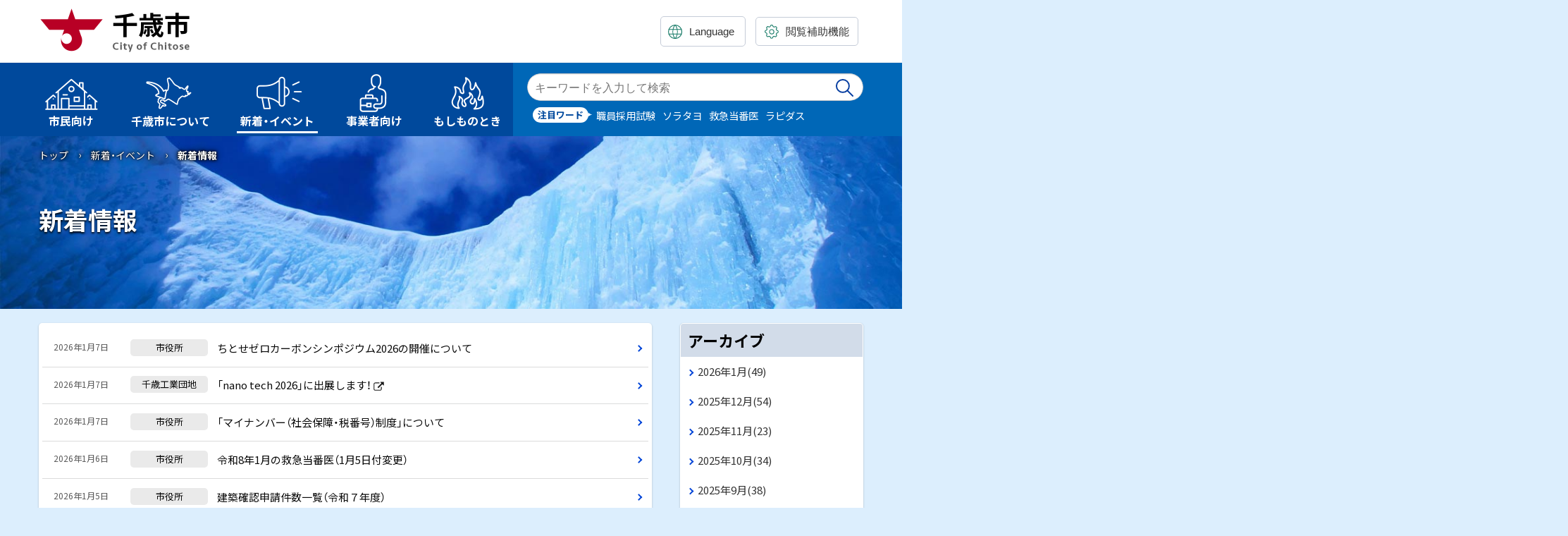

--- FILE ---
content_type: text/html
request_url: https://www.city.chitose.lg.jp/news/tab10_news/index.p3.html
body_size: 5831
content:
<!doctype html>
<html lang="ja">

<head>
<meta charset="UTF-8" />
<title>新着情報 -  北海道千歳市公式ホームページ - City of Chitose</title>
<link rel="stylesheet" media="all" href="/assets/cms/public.css" />
<script src="/assets/cms/compat.js"></script>
<script src="/assets/cms/public.js"></script>
<script>
//<![CDATA[

  SS.config = {"site_url":"/","kana_url":"/kana/","translate_url":"/translate/","theme":{},"recommend":{}};

//]]>
</script><meta name="keywords" content="北海道千歳市公式ホームページ, -, City, of, Chitose, 千歳市" />

<meta http-equiv="X-UA-Compatible" content="IE=edge"/>
<meta name="viewport" content="width=device-width,initial-scale=1.0">
<meta name="format-detection" content="telephone=no">

<link rel="icon" type="image/vnd.microsoft.ico" href="/common/images/favicon.ico">

<link href="/common/css/base5.css" rel="stylesheet" type="text/css" media="all">
<link href="/common/css/color1_3.css" rel="stylesheet" type="text/css" media="print"/>
<link href="/common/css/color1_3.css" rel="stylesheet" id="color_css" title="ツールボタン選択中配色" type="text/css" media="screen" />
<link href="/common/css/color1_3.css" rel="alternate stylesheet" id="color1" title="01白背景" type="text/css" media="screen" />
<link href="/common/css/color2_3.css" rel="alternate stylesheet" id="color2" title="02黒背景" type="text/css" media="screen" />
<link href="https://cdn.jsdelivr.net/npm/yakuhanjp@3.3.1/dist/css/yakuhanjp.min.css" rel="stylesheet">
<link href="https://fonts.googleapis.com/css?family=Noto+Sans+JP:400,700&display=swap&subset=japanese" rel="stylesheet">
<script src="https://cdn.jsdelivr.net/npm/rangeslider.js@2.3.2/dist/rangeslider.min.js"></script> 
<script src="/common/js/common4.js"></script>

<!-- Global site tag (gtag.js) - Google Analytics -->
<script async src="https://www.googletagmanager.com/gtag/js?id=UA-96555137-1"></script>
<script>
  window.dataLayer = window.dataLayer || [];
  function gtag(){dataLayer.push(arguments);}
  gtag('js', new Date());

  gtag('config', 'UA-96555137-1');
</script>


<meta property="og:type" content="article" />
<meta property="og:url" content="https://www.city.chitose.lg.jp/news/tab10_news/" />
<meta property="og:site_name" content="北海道千歳市公式ホームページ - City of Chitose" />
<meta property="og:title" content="新着情報 -  北海道千歳市公式ホームページ - City of Chitose" />
<meta property="og:image" content="https://www.city.chitose.lg.jp/common/images/ogp.jpg" />



<meta name="twitter:card" content="summary_large_image">
<meta name="twitter:url" content="https://www.city.chitose.lg.jp/news/tab10_news/" />
<meta name="twitter:title" content="新着情報 -  北海道千歳市公式ホームページ - City of Chitose" />
<meta name="twitter:image" content="https://www.city.chitose.lg.jp/common/images/ogp.jpg">


<meta name="csrf-param" content="authenticity_token" />
<meta name="csrf-token" content="fFPx+SgkVn7EasAnG/+CH7jfpCvk0f3BY1/x3NWB4aGMlu1A8GBGEIF/FardaVSRoRQnZOpreyl0h6CyTjUasQ==" />
</head>

<body class="body--news body--news-tab10_news" id="indexPage">
<div class="cms-nodes nodes">
<!-- skip-voice -->
<ul id="topGide" class="speech">
	<li><a href="#menu">メニューへ</a></li>
	<li><a href="#contents">本文へ</a></li>
</ul>
<div id="toolBar">
  <div class="container">
    <div class="siteTitle"><a class="logo" href="/">千歳市 Chitose City</a></div>
    <div id="toolBtn" class="onlyDesktop">
<div class="lang">
		<label class="utilBtn"><span class="speech">翻訳:</span>
			<select class="translate-lang" lang="en">
			<option value="" lang="en">Language</option>
			<option value="en" lang="en">English</option>
			<option value="zh-CN" lang="zh-CN">简体中文</option>
			<option value="zh-TW" lang="zh-TW">繁體中文</option>
			<option value="ko" lang="ko">한국어</option>
			<option value="vi" lang="vi">Tiếng Việt</option>
			<option value="id" lang="id">Bahasa Indonesia</option>
			<option value="tl" lang="tl">Tagalog</option>
			<option value="my" lang="my">ဗမာစာ</option>
			<option value="ne" lang="ne">नेपाली</option>
			<option value="hi" lang="hi">हिन्दी</option>
			<option value="ps" lang="ps">پښتو</option>
			<option value="th" lang="th">ไทย</option>
		</select></label>
	</div>
      <div class="setting">
        <button type="button" class="utilBtn toggle" data-target="tools"><span>閲覧補助機能</span></button>
        <div id="tools" class="tPanel">
          <p class="speech">設定</p>
          <div class="ssTools"> <span id="ss-kana">ふりがなをつける</span><span id="ss-voice">音声読み上げ</span></div>
        </div>
      </div>
    </div>
  </div>
</div>
<header id="pageHead">
    <div class="container">
      <button type="button" class="spBtn -search toggle" data-target="searchBox"><span class="name">Search</span></button>
      <button type="button" class="spBtn -menu toggle" data-target="menuBox"><span class="icon"></span><span class="name">Menu</span></button>
      <div id="searchBox" class="search">
        <form method="get" action="/kensaku.html">
          <label><span class="speech">検索キーワード</span>
            <input name="kw" class="iSearchAssist" type="text" placeholder="キーワードを入力">
          </label>
          <input type="hidden" name="ref" value="">
          <button type="submit">検索実行</button>
        </form>
      </div>
      <div id="menuBox">
        <div class="lang"><a href="/language.html" class="utilBtn"><span lang="en">Language</span></a></div>
        <div class="search"></div>
        <nav id="menu" class="globalNav" aria-label="メインメニュー">
          <ul>
            <li id="m1" class="dropdown group"><a class="l1" href="/95/"><span class="title">市民向け</span></a><a class="ss-part" data-href="/95/sub_menu.part.json">メニュー項目</a></li>
            <li id="m2" class="dropdown group"><a class="l1" href="/94/"><span class="title">千歳市について</span></a><a class="ss-part" data-href="/94/sub_menu.part.json">メニュー項目</a></li>
            <li id="m3" class="dropdown group"><a class="l1" href="/news/"><span class="title">新着・イベント</span></a><a class="ss-part" data-href="/news/sub_menu.part.json">メニュー項目</a></li>
            <li id="m4" class="dropdown group"><a class="l1" href="/96/"><span class="title">事業者向け</span></a><a class="ss-part" data-href="/96/sub_menu.part.json">メニュー項目</a></li>
            <li id="m5" class="dropdown group"><a class="l1" href="/99/"><span class="title">もしものとき</span></a><a class="ss-part" data-href="/99/sub_menu.part.json">メニュー項目</a></li>
          </ul>
        </nav>
      
        <div class="spToolbox"></div>
      </div>
      <aside id="siteSearch">
        <div class="container">
          <div class="body">
            <h2 class="speech">サイト内検索</h2>
            <form action="/kensaku.html" method="get" class="search">
              <div class="search-box">
                <label><span class="speech">検索キーワード</span>
                  <input name="kw" class="iSearchAssist" type="text" placeholder="キーワードを入力して検索">
                </label>
                <button type="submit">検索実行</button>
              </div>
              <input type="hidden" name="ref" value="">
            </form>
            <div class="word">
  <h3>注目ワード</h3>
  <ul class="keys">
    <!-- <li><a href="/kensaku.html">コロナ</a></li> -->
    <li><a href="/kensaku.html">職員採用試験</a></li>
    <li><a href="/kensaku.html">ソラタヨ</a></li>
    <li><a href="/kensaku.html">救急当番医</a></li>
    <li><a href="/kensaku.html">ラピダス</a></li>
    <!-- <li><a href="/kensaku.html">ふるさと納税</a></li> -->
    <!-- <li><a href="/kensaku.html">キッチンカー</a></li> -->
    <!-- <li><a href="/kensaku.html">キーワード</a></li> -->
  </ul>
</div>
          </div>
        </div>
      </aside>
    </div>
    <hr class="clear">
  </header>
<!-- end-skip-voice -->
</div>

<div id="contents">
	<header id="contentHead">
		<div class="container">
<!-- skip-voice --><div class="crumbs">
    <div class="crumb" itemscope itemtype="http://schema.org/BreadcrumbList">
      <span class="page" itemprop="itemListElement" itemscope itemtype="http://schema.org/ListItem"><span itemprop="name"><a itemprop="item" href="/">トップ</a></span><meta itemprop="position" content="1"></span><span class="separator">&rsaquo;</span><span class="page" itemprop="itemListElement" itemscope itemtype="http://schema.org/ListItem"><span itemprop="name"><a itemprop="item" href="/news/">新着・イベント</a></span><meta itemprop="position" content="2"></span><span class="separator">&rsaquo;</span><span class="page" itemprop="itemListElement" itemscope itemtype="http://schema.org/ListItem"><span itemprop="name">新着情報</span><meta itemprop="position" content="3"></span>
    </div>
</div>
<!-- end-skip-voice -->
            <h1 class="page-title">新着情報</h1>
		</div>
	</header>
  <div class="container onSide">
	<main id="main">
			<div class="mainText">
              <div class="newsList">
				<!-- layout_yield --><div class="category-pages pages">

    <ul class="topics">

    <li><a href="/docs/35555.html"><time datetime="2026-01-07T15:54:25+09:00">2026年1月7日</time><span class="cat city">市役所</span><p class="title">ちとせゼロカーボンシンポジウム2026の開催について</p></a></li><li><a href="https://www.chitose-yuuchi.jp/9565.html"><time datetime="2026-01-07T14:38:07+09:00">2026年1月7日</time><span class="cat yuuchi">千歳工業団地</span><p class="title">「nano tech 2026」に出展します！</p></a></li>
    
    <li><a href="/docs/95-74323-162-1082.html"><time datetime="2026-01-07T14:04:00+09:00">2026年1月7日</time><span class="cat city">市役所</span><p class="title">「マイナンバー（社会保障・税番号）制度」について</p></a></li>
    <li><a href="/docs/95-100347-166-876.html"><time datetime="2026-01-06T13:50:00+09:00">2026年1月6日</time><span class="cat city">市役所</span><p class="title">令和8年1月の救急当番医（1月5日付変更）</p></a></li>
    <li><a href="/docs/95-81922-165-1072.html"><time datetime="2026-01-05T17:00:00+09:00">2026年1月5日</time><span class="cat city">市役所</span><p class="title">建築確認申請件数一覧（令和７年度）</p></a></li>
    <li><a href="/docs/40871.html"><time datetime="2026-01-05T13:00:00+09:00">2026年1月5日</time><span class="cat city">市役所</span><p class="title">個人住民税の電子申告について（令和８年度申告から）</p></a></li>
    <li><a href="/docs/40790.html"><time datetime="2026-01-05T09:00:00+09:00">2026年1月5日</time><span class="cat city">市役所</span><p class="title">HPVワクチンキャッチアップ対象者＆高校2年生相当の女の子と保護者の皆様へ</p></a></li>
    <li><a href="/docs/40802.html"><time datetime="2026-01-05T08:30:00+09:00">2026年1月5日</time><span class="cat city">市役所</span><p class="title">「千歳市第２庁舎売店運営事業者選考」に係る公募型プロポーザルについて</p></a></li>
    <li><a href="/docs/40840.html"><time datetime="2026-01-01T12:00:00+09:00">2026年1月1日</time><span class="cat city">市役所</span><p class="title">令和8年 新年のあいさつ</p></a></li>
    <li><a href="/docs/40818.html"><time datetime="2025-12-26T11:21:00+09:00">2025年12月26日</time><span class="cat city">市役所</span><p class="title">女性起業家ビジネスプラン発表会「RED HOKKAIDO」の観覧者募集のお知らせ</p></a></li>
    <li><a href="/docs/40753.html"><time datetime="2025-12-26T08:59:00+09:00">2025年12月26日</time><span class="cat city">市役所</span><p class="title">【防災学習交流センター（そなえーる）】年末年始の休館日について</p></a></li>
    <li><a href="/docs/30422.html"><time datetime="2025-12-26T08:26:00+09:00">2025年12月26日</time><span class="cat city">市役所</span><p class="title">子育て支援センターの情報発信</p></a></li>
    <li><a href="/docs/32781.html"><time datetime="2025-12-25T09:00:00+09:00">2025年12月25日</time><span class="cat city">市役所</span><p class="title">千歳美々ワールド周辺環境影響調査</p></a></li><li><a href="https://www.chitose-shigoto.jp/article-7631.html"><time datetime="2025-12-24T14:35:10+09:00">2025年12月24日</time><span class="cat shigoto">仕事</span><p class="title">おしごと万博を開催します</p></a></li>
    
    <li><a href="/docs/40815.html"><time datetime="2025-12-24T13:04:00+09:00">2025年12月24日</time><span class="cat city">市役所</span><p class="title">林野火災に関する注意報及び警報について</p></a></li>
    <li><a href="/docs/95-48275-166-879.html"><time datetime="2025-12-23T13:27:00+09:00">2025年12月23日</time><span class="cat city">市役所</span><p class="title">障害福祉サービス事業所情報</p></a></li>
    <li><a href="/docs/95-70878-169-907.html"><time datetime="2025-12-23T09:00:00+09:00">2025年12月23日</time><span class="cat city">市役所</span><p class="title">学校給食に使用する食材の産地について</p></a></li>
    <li><a href="/docs/9982.html"><time datetime="2025-12-23T09:00:00+09:00">2025年12月23日</time><span class="cat city">市役所</span><p class="title">学校給食献立表「給食だより」を掲載しています</p></a></li><li><a href="https://chitose-shimin-hospital.jp/info_kouza.php"><time datetime="2025-12-23T09:00:00+09:00">2025年12月23日</time><span class="cat hospital">千歳市民病院</span><p class="title">市民健康講座を開催します【1月24日（土）】</p></a></li>
    
    <li><a href="/docs/40721.html"><time datetime="2025-12-23T09:00:00+09:00">2025年12月23日</time><span class="cat city">市役所</span><p class="title">「こころのケア講座～ゲートキーパー研修～」の実施について</p></a></li>
    </ul>

</div>

  <nav class="pagination" aria-label="ページネーション">
    <span class="first">
  <a href="/news/tab10_news">&laquo;</a>
</span>

    <span class="prev">
  <a rel="prev" href="/news/tab10_news/index.p2.html">前のページ</a>
</span>

        <span class="page">
  <a href="/news/tab10_news">1</a>
</span>

        <span class="page">
  <a rel="prev" href="/news/tab10_news/index.p2.html">2</a>
</span>

        <span class="page current">
  3
</span>

        <span class="page">
  <a rel="next" href="/news/tab10_news/index.p4.html">4</a>
</span>

        <span class="page">
  <a href="/news/tab10_news/index.p5.html">5</a>
</span>

        <span class="page">
  <a href="/news/tab10_news/index.p6.html">6</a>
</span>

        <span class="page">
  <a href="/news/tab10_news/index.p7.html">7</a>
</span>

        <span class="page gap">...</span>

      <span class="next">
  <a rel="next" href="/news/tab10_news/index.p4.html">次のページ</a>
</span>

      <span class="last">
  <a href="/news/tab10_news/index.p44.html">&raquo;</a>
</span>

  </nav>

<!-- /layout_yield -->
			    </div>
		    </div>
		</main>
	<!-- skip-voice -->
		<aside id="side">

          <div class="cms-nodes nodes">
<div class="archive-nav">
  <nav class="monthly-nav" aria-label="月別ページ一覧メニュー">
    <ul>
        <li>
            <a href="/news/tab10_news/news_archive/202601">2026年1月(49)</a>
        </li>
        <li>
            <a href="/news/tab10_news/news_archive/202512">2025年12月(54)</a>
        </li>
        <li>
            <a href="/news/tab10_news/news_archive/202511">2025年11月(23)</a>
        </li>
        <li>
            <a href="/news/tab10_news/news_archive/202510">2025年10月(34)</a>
        </li>
        <li>
            <a href="/news/tab10_news/news_archive/202509">2025年9月(38)</a>
        </li>
        <li>
            <a href="/news/tab10_news/news_archive/202508">2025年8月(19)</a>
        </li>
        <li>
            <a href="/news/tab10_news/news_archive/202507">2025年7月(32)</a>
        </li>
    </ul>
  </nav>
</div>

<script>
	$('.archive-nav .monthly-nav').attr('aria-label','アーカイブ月次').addClass('navigation js-sticky').prepend('<h2>アーカイブ</h2>');
	$('.archive-nav .monthly-nav li >span').parent().remove();
	if($('body#indexPage #main .newsList .event-date h2').length>0){
		$('.newsList .topics').before($('#main .newsList .event-date h2'));
		$('#main .newsList .event-date').remove();
	}else if($('body#indexPage #main .newsList').length>0){
		var kym=location.href.replace(/.*archive\/(\d{4})(\d{2})$/,'$1年$2月');
		if(kym!=location.href){
			$('.newsList .topics').before('<h2>'+kym+'</h2>');
		}
	}
</script>
</div>


    </aside>
	<!-- end-skip-voice -->
	</div>
</div>
<!-- skip-voice -->
<footer id="pageFoot">
<div class="wrap">
	<div class="container">
		<div class="info">
			<div class="map"><h2 class="speech">千歳市</h2></div>
			<ul class="office">
				<li class="address"><span class="label">住所</span><span class="dd">〒066-8686 北海道千歳市東雲町2丁目34番地</span></li>
				<li class="tel"><span class="label">電話番号</span><span class="dd">0123-24-3131(代表)</span></li>
				<li class="open"><span class="label">業務時間</span><span class="dd">月曜日～金曜日 8時45分～17時15分</span></li>
				<li class="number"><span class="label">法人番号</span><span class="dd">2000020012246</span></li>
			</ul>

		</div>
		<div class="nav">
			<ul class="sInfo">
				<li><a href="/sitemap/">サイトマップ</a></li>
				<li><a href="/docs/1-76928-1-1.html">このサイトについて</a></li>
				<li><a href="/docs/1-17012-1-1.html">個人情報の取り扱い</a></li>
				<li><a href="/docs/1-17068-1-1.html">ウェブアクセシビリティ方針</a></li>
			</ul>
			
			<div class="sns lnso">
				<p><a class="page" href="/sns.html" title="公式SNS一覧">公式SNSもチェック！</a></p>
				<p class="speech">公式SNS</p>
				<ul class="icon">
					<li><a class="x" href="https://twitter.com/CityofChitose">X(旧Twitter)</a></li>
					<li><a class="fb" href="https://www.facebook.com/chitosebousai/">facebook</a></li>
					<li><a class="line" href="https://lin.ee/ZgsN2Gs">LINE</a></li>
					<li><a class="youtube" href="https://www.youtube.com/channel/UCcoshkzxo1BqvOkdz8OUOgg">You Tube</a></li>
                </ul>
			</div>

      </div>
	</div>
	<p id="copyright"><small>&copy; 2020 Chitose City</small></p>
</div>
</footer>
<ul id="bottomGide" class="speech">
	<li><a href="#pageHead">ページのトップに戻る</a></li>
	<li><a href="#menu">メニューへ</a></li>
	<li><a href="#contents">本文へ</a></li>
</ul>
<!-- end-skip-voice -->
<script src="https://cache.dga.jp/s/chitose/search_tool_n3.js"></script>
<script type="text/javascript" src="/_Incapsula_Resource?SWJIYLWA=719d34d31c8e3a6e6fffd425f7e032f3&ns=1&cb=1624847651" async></script></body>

</html>


--- FILE ---
content_type: image/svg+xml
request_url: https://www.city.chitose.lg.jp/common/css/images/fotmap.svg
body_size: 3826
content:
<?xml version="1.0" encoding="utf-8"?><svg xmlns="http://www.w3.org/2000/svg" xmlns:xlink="http://www.w3.org/1999/xlink" id="レイヤー_2" x="0" y="0" version="1.1" viewBox="0 0 246 160" xml:space="preserve"><style>.st2{fill:#fff}</style><path id="シェイプ_566_1_" fill="#fff" fill-rule="evenodd" d="M154.9 97.2c-1.4-.1-1.6-.5-2.2 0-.6.5-1.4.3-2.2-1.3-.8-1.6-.9-1-.9-1.3 0-.3 1.2-.2.4-1.3-.7-1.1 0-2.2-.4-4.3-.5-2.2-1.6-3.2-2.6-3.9-1-.7-1.3-3.3-2.6-5.2-1.3-1.9.4-.6.9-1.3.4-.7.8-3.3.9-4.8.1-1.5 1.6-1.9 3-2.6 1.5-.7.1-1.9 0-2.6-.1-.7 1.1-1.2 1.7-1.7.6-.6.9-7 .9-7s-.9.4-3.9 4.3c-1.7 2.2-1.8 2.5-1.9 2.5-.1 0 0-.2-.7.1-1.5.8-5.2 5.3-5.6 5.6-.5.3-2.6 1.6-3.5 2.2-.9.6-2.2.1-4.8-.9-2.6-1-2.7-.3-4.3-.9-1.7-.5-1.6-1-1.7-1.3-.1-.3-1.8.4-2.2 1.3-.4.9-.9.8-1.7.9s-.6-1.5 0-1.7c.6-.2 2.6-1.2 3-1.3.5-.1.4-1.9 0-2.2-.4-.3-1.4-.4-1.3 0 .1.4-1 1.7-1.3 1.7-.3.1-1 .5-1.3-1.3-.2-1.4.2-1.6.2-1.7 0 0-.1 0-.2-.1-.6-.1-2.7-.7-3.5-.9-.8-.2-.1 1.3-.9 2.2-.8.9-5.2-.9-6.1-1.3-.8-.4.4-2.6-2.2-3.9-2.5-1.3-3.7-1.8-4.3-2.6-.6-.8-7-4.6-8.7-5.6-1.7-1-4.2-5.4-4.8-6.5s-2.1-1.8-2.6-2.2-2.1-2.3-3.9-4.8c-1.8-2.5-1.7-2.9-2.6-4.8-.9-1.8-2.1-3.4-3-4.3-.9-1-4.4-5.7-5.6-7.4s-3.4-2.9-3.9-3.9-2.8-3.4-3.5-3c-.7.4-.8 2-1.7 3-.9 1-2.1.6-3 .4-1-.2-1.5-1-1.7-.4-.2.6.8 1.6.4 2.2-.4.6-.9 2-1.3 3.5s-.8 1.2-.9 3c-.1 1.9.8 1.8.9 3 .1 1.2 1.4 3.3 1.7 5.2.3 1.9 2.5 3.5 2.6 4.3s0 7.7.1 9.7-1 4.2-2.2 5.6c-1.2 1.5-1.1 2.1-1.3 3.5-.2 1.4-.5 3.9.4 6.5.9 2.7.1 2 .4 3.5.3 1.5-.3 2.4-.4 3-.1.6-2.7 2-4.3 2.6-1.6.6-1.7.7-1.7 1.7 0 1.1-3.2 1.7-2.6 2.2.6.5.9 1.7 1.3 3s1 .6.9.9c-.1.3-.5 1.7-.9 2.2s-.8.9 0 1.3.5 1.1 1.3 1.7c.8.6.2 3.4 0 4.8s-1.1 2.8-2.2 3.5c-1 .7-2.9 2.9-4.3 3-1.5.2-1.4-.8-2.2-1.3-.8-.5-.4-1.6-1.7-1.7-1.3-.1-1.3 0-3.5.4s-1.4 1.1-2.2.9c-.8-.3-1.1-1.5-2.2-1.3-1.1.2-.5-.4-1.3-2.2-.9-1.7-3.1-2.9-3.5-3-.4-.1-1.5 1.8-2.6 2.2s-1.4-.7-1.7.4c-.4 1.2-.1 3.6.4 3.9s3.3 3.2 3.9 3.9.9 2.2 0 3c-.9.9-3.7 3.2-4.3 3.9-.6.7-.1 3.4-.9 3.5-.8.1 0-.3-.9-1.7s-1.5-.6-2.2.9c-.7 1.5 0 .4-.9 1.3s-3.4 2-4.3 2.2c-.9.2-2.5 1-3.5 2.6s.7 1.1.4 2.2c-.3 1.1.5 4.1.4 5.2-.1 1.2-1.7 2.2-2.2 3-.5.9-.3 2.2 0 2.6.3.4 1.7 1 2.6 1.3.9.3 0 .7.4 2.2.4 1.5 1.6 0 3 .9 1.4.8 1.9 2.5 2.6 4.3s1 1.8.4 3.5c-.5 1.7-1.5 1.9-2.2 4.3-.7 2.4-1.9 3.7-2.2 4.8-.2 1 1.5 2.5 1.3 3.9-.2 1.4.4 2 1.7 2.6 1.4.6 1.1-1.2 1.7-.9.6.3.9 1.4 1.7 0 .8-1.4.7-1.4 2.2-1.7 1.5-.4 2.2-.3 2.2-1.3-.1-1 .6-2.7.4-3.9-.2-1.2.4-1.4 1.7-1.7 1.3-.3 2-.6 3-1.3 1-.7.2-2.2.9-2.6.7-.4 1.2.2 1.3 1.3.1 1.1.5.8 1.3 0s.9.1 1.3.9 2.4-.5 3.5.4.5 1.6 1.7 1.3c1.3-.3 1.8-1.7 2.2-2.2.4-.5 1.7-.9 1.7-.9s-.3-1.3-1.3-2.2c-1-.9-1.5-1.2-2.6-1.3-1.1-.1-.8-.6-1.7-1.7-.9-1.1-.7-1.9-.9-2.2-.1-.3-1.6-.6-2.2-1.3-.5-.7-1.9-2.6-2.6-2.6s-2.5.8-3.5.9c-.9.1-3.2-2.2-5.6-4.8-2.4-2.6-1.3-1.4-1.3-1.7 0-.4-.3-1.4-.4-2.2-.1-.8.8-2.2 1.3-3 .5-.9.8-1.9 1.7-3 .9-1.2 1-1.2 2.6-1.3 1.6-.1 1.5.1 2.6.4 1.1.3 1.1-.8 2.2-.9 1-.1 1.1.5 2.2 2.2s.6 1.3 2.2 2.6 1.3.9 1.7 1.7c.5.9.5.9.9 2.2.4 1.3.8 1 1.7.9 1-.1.2-1 .9-2.2.6-1.2.9-1.4 1.3-1.3.4.1 2.6-2.7 3.9-3.5 1.3-.8 1.3-1.2 3.5-2.2 2.2-.9 4.7-1.6 7.8-1.7 3.1-.2 4.2 1.2 6.1 2.6 1.9 1.4 1.7 1.8 3 2.2 1.4.3 2.6 1.1 3 2.6.5 1.5 5.8 4.1 8.7 5.6 2.9 1.6 5.7 2.4 6.5 3.5.9 1 3.3 0 4.3.9 1 .8 1.2 1.2 3 2.2 1.8 1 3.5 3.9 3.5 3.9s.6-1.7 1.3-2.6c.7-.9.9-4.8.9-4.8v-4.8c0-1.6 1.1-3.3 1.3-4.3.2-1.1 1.3-2.9 3-3.9s3-3.7 3-4.8 2.3-1.9 3.5-3c1.1-1.2 2.8-3.1 3.9-4.3 1.1-1.2 6.8-4 8.7-4.3 1.9-.4 2.9 1.8 3.5 2.2.6.4 7.2 1.1 8.7 1.3 1.5.2 1.1-.4 0-1.3s-.3-1.7 0-2.6c.3-.9 1.6-1.3 2.6-1.3s1.4.3.9 1.3c-.5 1-1 .9 0 1.3s2.9.8 3.9 0 2.9-2.4 2.2-3c-.7-.6-.5-.9 0-1.7.5-.8 1.2 1.1 1.7.4.5-.6 2.5-.8 3.5-1.3.9-.5 4-.2 4.3-.4.3-.2 1.1-1.3 1.3-2.2.7-1.1-.3-1-1.7-1.1zM3 132.8c-.7.5-.9 1.3-.9 1.3s-.1.8 0 1.3.7 1.1.9 1.7.6 1.2 1.3.9c.7-.3.9-.7 1.3-1.3.4-.6 0-1.6 0-2.6s.4-1.6.4-1.7c.2-.2-2.3-.1-3 .4zM.9 155.4c-.7-.3-.5.8-.4.9.1 0 .2 1.1.9 1.3.7.2.4-.8.4-1.3 0-.6-.2-.6-.9-.9zM47.7 32.5c.7.8 1.1.7 1.3 0 .2-.7 1.2-.9 1.3-1.7s.2-1.7-.4-2.2c-.7-.5-1.2-.4-1.7-.9s-1.6.1-1.7 0c-.1-.1-.9.9-.9.9s.3 1.5.4 2.2 1.1.9 1.7 1.7zm-5.6-8.3c.2.4.8.8.9 1.3 0 .5.6.1.9-1.3.3-1.4 0-3.9 0-3.9s-.4-.7-1.5-.3c-1 .3-.2.7-.2 1.2s-.3 2.7-.1 3zm138 32.6c-.7.6-1.6.2-2.6.4s-2.4-1.5-3.5-2.2c-1-.7-2-1.2-2.2-1.3-.2-.1-1.8 1.5-2.2 1.7-.4.2-1 3.1-1.3 4.3-.3 1.2-1.2 2.3-1.7 2.6s-2.7 3.1-3.5 3.9c-.8.8-1.2 2.2-1.3 3-.1.9-1.5 1.4-2.2 2.2-.7.8-2.8 2.1-3.9 2.6s-2.2 2.2-2.2 2.2-.2.5-.4.9.6.8.9 1.3c.3.5.3 1.6.4 2.2.1.5 1.5.3 1.7.4.3.1.4 1.3.4 1.3s.2-.5.4-.9.3-1.8 0-2.6.9-1.3.9-2.2c-.1-.9.6-1.9.9-2.2.3-.3 2.6.1 3-.4.4-.6.6-.2 1.3-.4.7-.2 0-1.9 0-2.2 0-.2 1.7-.1 2.2-.4.5-.4-.5-1.2 0-2.2.5-1 1.1-1.9 2.2-2.6 1.1-.7 1.4-1.1 1.7-1.3.3-.2.6-2.2 1.3-2.6.7-.4 3.7-.4 4.8-.4 1 0 1.8-.7 1.7-1.3s1-1.5 1.3-1.7c.3-.2 3.1-.3 3-.9-.1-.6.9-1.5.4-2.2-.2-.5-.8.4-1.5 1zm-16.9 36.5c-.3-.3-1.5-.6-2.6-.4-1.1.1-1.7.6-2.2 1.3-.5.7-1.5 1.1-1.7 1.3-.2.2 1 .7.9.9-.1.1 2-.3 3-.9 1-.6 1.4-.6 2.2-1.3.7-.7.7-.7.4-.9zm1.7-3.1s.3.4.4.4c.2.1.3.9.4 1.3.1.4.9.4.9.4s0-1.8-.4-2.2c-.4-.3-1.3.1-1.3.1zm6.5-2.6c-1.1.1-1.7 0-1.7 0s.3 1.6.4 1.7c.1.2.9 1.3.9 1.3s1.6-.6 2.2-.9c.6-.3.3-1.5 0-1.7-.3-.2-.7-.5-1.8-.4zm-2.6 3.5v.9s1.3.3 1.3.4c0 .1.4-1.1 0-1.3-.3-.2-1.3 0-1.3 0zm6.5-6.9c-.1 0 .1.8.4.9.3.1 1.3.4 1.3.4s-.2-1.3-.4-1.7c-.1-.5-1.1.4-1.3.4zm13.5-8.7c-.8-.2-1 .4-1.7 1.3s-1.7.6-2.6.9c-.9.3-.9 1.1-1.3 1.7-.4.7-.4.4-.4.4s-.2.4-.3.4c.3.1 1.3.6 1.6 1.3.4.9.9.7 1.3.4.4-.3.4-1.3.9-1.7s1.7-.3 1.7-.9c0-.6.9-.7 1.7-.9.9-.2 1.1-1.2.9-2.2-.3-.8-1-.5-1.8-.7zm-6.5 4.7c0 .1 0 .1 0 0 0 0-.1 0 0 0zm57.3-59c.1-1 .7-1.9.4-2.6-.3-.7-.9-.2-3-.4s-1.8.6-2.6.9c-.8.3-2.3 2.4-3 3.5-.7 1-1.1 2.4-2.2 3.5-1 1.1-2.2.5-3 .9-.8.3-2.4 1-3 1.3-.7.3-4.2-.2-4.3-.4-.1-.2-.5-.5-.4-1.3 0-.8-.5-1.3-.9-2.2-.4-.9-.8-1.5-1.3-1.7s-1.1.7-1.3.9c-.2.2-.2 4.2 0 4.8.2.6-.7.8-1.3.9-.6.1-1 .8-2.2 1.7-1.2.9-.6 1.4-.9 2.2-.3.8-1.8.4-2.2.4-.3.1-1.4.1-1.7 0s-.3 1.1-.4 2.2c-.1 1.1 0 1-.4 1.3-.5.3-1 .3-.9.4.1.1-.9 1.3-1.7 2.2-.8.9-1.4 1.2-2.2 1.3-.8.1-1 1.1-.9 1.7.2.7-1.2.7-2.6.9-1.4.1-1 .4-.9 1.3.1.9 1.2.3 1.7.4.5.1.2.9 0 1.7-.2.9-1.3 1.4-2.2 2.2-.9.7-1.1-.4-2.2 0-1 .4-.6 1.7-.9 1.7-.2.1-1.1-1.4-1.3-1.7-.2-.4-.2 3.4-.4 3.9-.3.5-1.6 1.1-1.7 1.3-.1.2.4.9.9 1.3s1.4 1.4 2.2.4c.7-1 .7-.7.9-1.3.1-.6.6-.7.9-1.3.3-.6.9-.9 1.3-.9s.9.2.9.4c-.1.2 1.6 0 2.6-.9s.6-.4.9-.9c.3-.4-.1-1.6 0-2.2.1-.6 1.1-.8 1.7-1.3.7-.5.8-1 2.2-2.2 1.4-1.2 2-1.6 2.6-1.7.6-.1.3-.2.9-1.3.6-1.1.3-.7.9-1.7.6-1.1.4-1.8.4-2.2 0-.4.9-1 2.6-.9 1.7.1 1 .6 2.2 1.3 1.1.7.7-.1 1.7-.4 1-.3 1.2-.8 2.6-1.7 1.4-.9.8-1.1 2.2-2.6 1.4-1.5 2.2-2.3 3-3s1.9-1.1 2.6-1.7c.7-.6 2.1-1.1 2.6-1.3.5-.2 2.6-.1 3.5-.4.9-.3 1.5-1.5 2.2-1.7s3.6-.3 3.9-.4c.3-.1 1.3-.8 1.7-1.3.2-.8-.3-2.4-.2-3.3z" clip-rule="evenodd"/><path fill="none" fill-rule="evenodd" stroke="#fff" stroke-miterlimit="100" stroke-width="2" d="M102.6 58.5l24.5-29.8 118.5.3" clip-rule="evenodd"/><path d="M157 13.6h-9.8v10.7H144V13.6h-9.6v-2.9h9.6v-5c-2.5.3-5 .6-7.4.8-.1-.8-.5-2-.8-2.6 6-.5 12.7-1.4 16.7-2.6l2.2 2.5c-2.2.7-4.8 1.2-7.5 1.6v5.4h9.8v2.8zM182.8 13.6c-.8 2.3-1.9 4.4-3.2 6.2.7 1.3 1.3 2 1.8 2s.7-1 .8-3.2c.6.5 1.5 1 2.1 1.3-.4 3.6-1.3 4.5-3.1 4.5-1.2 0-2.5-1-3.4-2.6-1 1-2.1 1.8-3.3 2.5-.4-.5-1.4-1.5-2-2 1.5-.8 2.8-1.8 4-3-.8-2-1.4-4.4-1.8-7h-9.2v2c0 3-.4 7.3-2.5 10.1-.5-.5-1.6-1.4-2.2-1.7 1.8-2.5 2-5.9 2-8.4V10h11.6c0-.6-.1-1.1-.1-1.7h-12.7V5.9h3.7V2.1h2.7v3.8h3.8V1h2.9v1.4h7.1v2.1h-7.1v1.3h9.1v2.4h-3.3c.8.5 1.5 1.2 2 1.6l-.1.1h1.3v2.3h-6.3c.3 1.7.7 3.2 1.1 4.5.7-1.2 1.3-2.4 1.7-3.8l2.6.7zm-14 3.5c-.5 1.7-1.2 3.5-2.1 4.6-.4-.3-1.3-.9-1.8-1.1.8-1 1.4-2.5 1.8-3.9l2.1.4zm2.6-1.3v5.8c0 1-.1 1.6-.8 2-.6.4-1.5.4-2.6.4-.1-.7-.4-1.6-.7-2.2h1.4c.2 0 .3-.1.3-.3v-5.8h-2.7v-2.2h7.8v2.2h-2.7zm1.6 5c-.2-.9-.9-2.4-1.5-3.5l1.9-.7c.6 1 1.3 2.5 1.6 3.4l-2 .8zm3.9-12.6c0 .6.1 1.2.1 1.7h2.3c-.5-.4-.9-.8-1.3-1l1-.7h-2.1zM201.1 7v2.6h7.9V18c0 1.4-.3 2.3-1.3 2.7-1 .4-2.5.5-4.4.5-.1-.8-.6-2.1-1-2.9h3.1c.4 0 .5-.1.5-.4v-5.5h-4.8v11.8H198V12.6h-4.4v8.8h-3V9.7h7.4V7h-9.7V4.1h9.7V.9h3.2v3.2h9.9V7h-10z" class="st2"/><image id="レイヤー_567_xA0_画像_2_" width="24" height="14" overflow="visible" transform="translate(46.049 106.155) scale(.6626)" xlink:href="[data-uri] GXRFWHRTb2Z0d2FyZQBBZG9iZSBJbWFnZVJlYWR5ccllPAAAAZdJREFUeNqs1M0rRFEYx/G5Mzfj ZTEjb4mykZTBaiKSkLKgRMoSC0tr5c+wsCE7s7DwB1iQnYWyIcmYksiMyds0zIvh+9QzdZruNMq9 9enc7sw5v3Oec8+1PC5e9cv7rTRDaMEP7lTU9rh79WAN3UbQIba8Lgc94hxeXVUYOWRdDXrZXbig OcW78TiJjNflPRqlmUOT8bgRftulABlMQlYxjDpzoVI6+58BPppezGMWXagq+VsIAdvoFKTpkHri Ga/IU/dyISGd/SQmECwzn2k8WUbHFZopfGvQA97wqW5wSXCa/45xv4RxyNnxVVh80iydX2qJfnRq YFp9adARIfIWLWIEtUZ/qcAtEvrW+XXFDTgzgw5wjAFsaFhxUwta/7CuTs5ItdFXnu3gBHEjSCYU wJ7lUHup9Tra8KGrHEQfasqUJoUZCaK0BWOsdtnn0tKZnbb1E5LSoE19u5yuuFYi4XCA74v3tsOP ed0Pc5VXNNKpWYOzOvC1fgnkexbVEjtefz1HEcT0lOc0KK5BMSaXqTTArwADAD/gewawQAz2AAAA AElFTkSuQmCC"/><path fill="#2f353f" stroke="#043ca0" stroke-miterlimit="100" d="M55.4 78.8h56.7v2H55.4z" transform="rotate(-49.05 83.708 79.794)"/></svg>

--- FILE ---
content_type: application/javascript
request_url: https://www.city.chitose.lg.jp/common/js/common4.js
body_size: 11722
content:
// JavaScript Document
; /*共通処理Script*/


/*! modernizr 3.6.0 (Custom Build) | MIT *
 * https://modernizr.com/download/?-history-touchevents-setclasses !*/
!function(e,n,o){function t(e,n){return typeof e===n}function s(){var e,n,o,s,i,a,r;for(var l in d)if(d.hasOwnProperty(l)){if(e=[],n=d[l],n.name&&(e.push(n.name.toLowerCase()),n.options&&n.options.aliases&&n.options.aliases.length))for(o=0;o<n.options.aliases.length;o++)e.push(n.options.aliases[o].toLowerCase());for(s=t(n.fn,"function")?n.fn():n.fn,i=0;i<e.length;i++)a=e[i],r=a.split("."),1===r.length?Modernizr[r[0]]=s:(!Modernizr[r[0]]||Modernizr[r[0]]instanceof Boolean||(Modernizr[r[0]]=new Boolean(Modernizr[r[0]])),Modernizr[r[0]][r[1]]=s),f.push((s?"":"no-")+r.join("-"))}}function i(e){var n=u.className,o=Modernizr._config.classPrefix||"";if(h&&(n=n.baseVal),Modernizr._config.enableJSClass){var t=new RegExp("(^|\\s)"+o+"no-js(\\s|$)");n=n.replace(t,"$1"+o+"js$2")}Modernizr._config.enableClasses&&(n+=" "+o+e.join(" "+o),h?u.className.baseVal=n:u.className=n)}function a(){return"function"!=typeof n.createElement?n.createElement(arguments[0]):h?n.createElementNS.call(n,"http://www.w3.org/2000/svg",arguments[0]):n.createElement.apply(n,arguments)}function r(){var e=n.body;return e||(e=a(h?"svg":"body"),e.fake=!0),e}function l(e,o,t,s){var i,l,f,d,c="modernizr",p=a("div"),h=r();if(parseInt(t,10))for(;t--;)f=a("div"),f.id=s?s[t]:c+(t+1),p.appendChild(f);return i=a("style"),i.type="text/css",i.id="s"+c,(h.fake?h:p).appendChild(i),h.appendChild(p),i.styleSheet?i.styleSheet.cssText=e:i.appendChild(n.createTextNode(e)),p.id=c,h.fake&&(h.style.background="",h.style.overflow="hidden",d=u.style.overflow,u.style.overflow="hidden",u.appendChild(h)),l=o(p,e),h.fake?(h.parentNode.removeChild(h),u.style.overflow=d,u.offsetHeight):p.parentNode.removeChild(p),!!l}var f=[],d=[],c={_version:"3.6.0",_config:{classPrefix:"",enableClasses:!0,enableJSClass:!0,usePrefixes:!0},_q:[],on:function(e,n){var o=this;setTimeout(function(){n(o[e])},0)},addTest:function(e,n,o){d.push({name:e,fn:n,options:o})},addAsyncTest:function(e){d.push({name:null,fn:e})}},Modernizr=function(){};Modernizr.prototype=c,Modernizr=new Modernizr;var u=n.documentElement,p=c._config.usePrefixes?" -webkit- -moz- -o- -ms- ".split(" "):["",""];c._prefixes=p;var h="svg"===u.nodeName.toLowerCase(),m=c.testStyles=l;Modernizr.addTest("touchevents",function(){var o;if("ontouchstart"in e||e.DocumentTouch&&n instanceof DocumentTouch)o=!0;else{var t=["@media (",p.join("touch-enabled),("),"heartz",")","{#modernizr{top:9px;position:absolute}}"].join("");m(t,function(e){o=9===e.offsetTop})}return o}),Modernizr.addTest("history",function(){var n=navigator.userAgent;return-1===n.indexOf("Android 2.")&&-1===n.indexOf("Android 4.0")||-1===n.indexOf("Mobile Safari")||-1!==n.indexOf("Chrome")||-1!==n.indexOf("Windows Phone")||"file:"===location.protocol?e.history&&"pushState"in e.history:!1}),s(),i(f),delete c.addTest,delete c.addAsyncTest;for(var v=0;v<Modernizr._q.length;v++)Modernizr._q[v]();e.Modernizr=Modernizr}(window,document);



/*!
 * jQuery Cookie Plugin v1.4.0
 * https://github.com/carhartl/jquery-cookie
 *
 * Copyright 2013 Klaus Hartl
 * Released under the MIT license
 */
(function(factory){if(typeof define==='function'&&define.amd){define(['jquery'],factory);}else{factory(jQuery);}}(function($){var pluses=/\+/g;function encode(s){return config.raw?s:encodeURIComponent(s);}
function decode(s){return config.raw?s:decodeURIComponent(s);}
function stringifyCookieValue(value){return encode(config.json?JSON.stringify(value):String(value));}
function parseCookieValue(s){if(s.indexOf('"')===0){s=s.slice(1,-1).replace(/\\"/g,'"').replace(/\\\\/g,'\\');}
try{s=decodeURIComponent(s.replace(pluses,' '));return config.json?JSON.parse(s):s;}catch(e){}}
function read(s,converter){var value=config.raw?s:parseCookieValue(s);return $.isFunction(converter)?converter(value):value;}
var config=$.cookie=function(key,value,options){if(value!==undefined&&!$.isFunction(value)){options=$.extend({},config.defaults,options);if(typeof options.expires==='number'){var days=options.expires,t=options.expires=new Date();t.setTime(+t+days*864e+5);}
return(document.cookie=[encode(key),'=',stringifyCookieValue(value),options.expires?'; expires='+options.expires.toUTCString():'',options.path?'; path='+options.path:'',options.domain?'; domain='+options.domain:'',options.secure?'; secure':''].join(''));}
var result=key?undefined:{};var cookies=document.cookie?document.cookie.split('; '):[];for(var i=0,l=cookies.length;i<l;i++){var parts=cookies[i].split('=');var name=decode(parts.shift());var cookie=parts.join('=');if(key&&key===name){result=read(cookie,value);break;}
if(!key&&(cookie=read(cookie))!==undefined){result[name]=cookie;}}
return result;};config.defaults={};$.removeCookie=function(key,options){if($.cookie(key)===undefined){return false;}
$.cookie(key,'',$.extend({},options,{expires:-1}));return!$.cookie(key);};}));

/*cookie Wraper---------------------------------------------------*/
function cSave(s,v,options){
	defaults = {path: '/', expires: 7};
	options = jQuery.extend({}, defaults, options);
	return $.cookie(s,v,options);
}
function cSaveTmp(s,v){
	return $.cookie(s,v,{ path: '/' });
}
function cRead(s){
	return $.cookie(s);
}


/*Get/Set URL parameters using jQuery------------------------------------*/
function get_urlPram(url,key){
	if(key){
		var results = new RegExp('[\\?&]' + key + '=([^&#]*)').exec(url);
		if (results==null){
			return null;
		}
		else{
			return decodeURIComponent(results[1]) || 0;	
		}
	}else{
		var p1 = url.split("#"),q={};
		if( p1.length > 1 ) { url = p1[0]; }
		var p2= url.split("?");
		if( p2.length > 1 ) {
			var params = p2[1].split("&");
			for ( i = 0; i < params.length; i++ ) {
				var pItem = params[i].split("=");
				var k = decodeURIComponent(pItem[0]), v = decodeURIComponent(pItem[1])
				if( k in q){
					if( !$.isArray(q[k]) ){ q[k] = [q[k]]; }
					q[k].push(v);
				}else{
					q[k] = v;
				}
			}
		}
		return q;
	}
}
/*パラメータ既存値は残す、同一キーは新値で上書き*/
function set_urlPram(url,prams){
	var p1 = url.split("#"),hash="",q=[];
	if( p1.length > 1 ) { url = p1[0]; hash="#"+p1[1]; }
	var setPrams= get_urlPram(url);
	if($.isEmptyObject(setPrams)) {
		setPrams=prams;
	}else{
		url= url.split("?")[0];
		$.extend(setPrams,prams);
	}
	$.each(setPrams,function(k,v) {
		q.push(k+"="+encodeURIComponent(v));
	});
	return url+'?'+q.join('&')+hash;
}
/*日時系共通関数---------------------------------------*/
function isDate(date) {
    if (Object.prototype.toString.call(date) !== "[object Date]") return false;

    return !isNaN(date.getTime());
}
function parseISO8601(dtstr) {
    var dt = dtstr.split(/[: T-]/).map(parseFloat);
    return new Date(dt[0], dt[1] - 1, dt[2], dt[3] || 0, dt[4] || 0, dt[5] || 0, 0);
}

function nFmt(n) {
    return ('0' + n).slice(-2);
}
function dateFmt(aDate) {
    return aDate.getFullYear() + '-' + nFmt(aDate.getMonth() + 1) + '-' + nFmt(aDate.getDate());
}
function timeFmt(aDate) {
    return nFmt(aDate.getHours()) + ':' + nFmt(aDate.getMinutes());
}


/*font-size-----------------------------------------------------*/
var fMax =200;
var fMin =100;
function get_fSize() {
	var f_size = document.body.style.fontSize;//現在値
	var s = (f_size.substr(0,f_size.length-1)-0) ;//数値化(%除去)
	return s;
}
function set_fSize(s) {
	var before=get_fSize();
	if(before!=s){
		document.body.style.fontSize= s+'%';
		cSave('fontsize',s);
		$(window).trigger("resize.fontsize");
	}
	return null;
}
function view(r) {
	var num = 10;//増減幅
	var s = get_fSize();//現在値
	if(r == '-'){
		s = s - num;
		if (s < fMin) { s = fMin; } //font-size:Max
	}else{
		s = s + num;
		if (s > fMax) { s = fMax; }  //font-size:Min
	}
	set_fSize(s);
}

/*color style切換え---------------------------------------------------*/
function colors(r) {
	if(r < 1 || r > 2 ){ /*範囲外設定値ガード*/ r = 1;}
	var thisID='color'+r;
	var css = $('#'+thisID).attr("href");
	$('body').removeClass('color1 color2').addClass(thisID);
	$("#color1, #color2").attr("rel","alternate stylesheet");
	$("#color_css").attr({href:css,rel:"stylesheet"});
	cSave('colorset',r);//save
	return null;
}

/*font-size/colorStyle initialize---------------------------------*/
function init(f) {
	var s, r;
	s = cRead('fontsize') ;
	if (f == true || s == null) {
		s = 100; //def 100%
	}
	$('#pageHead, #toolBar').css('font-size','16px');
	set_fSize( s);
	
	r = cRead('colorset') ;
	if (f == true || r== null) {
		r = 1; //def color1
	}
	colors(r);	//cssセット
	return null;
}

/*font-size/colorStyle Reset---------------------------------*/
function re_set() {
	init(true); //初期化
	return null;
}


/*font-size/colorStyle tools Drow---------------------------------*/
function f_tools() {
	var tool_code = '<ul id="t_jtools">' +
			'<li id="t_fsize"><span class="label">文字サイズ</span>' +
			'<div class="fontSlider"><input type="range" aria-label="文字サイズ拡縮" value="100" min="100" max="200" step="10"></div>' +
			"</li>" +
			'<li id="t_color"><span class="label">背景色</span><ul>' +
			'<li id="t_white"><button type="button" title="白背景のスタイルに切替えます" >白</button></li>' +
			'<li id="t_black"><button type="button" title="黒背景のスタイルに切替えます" >黒</button></li>' +
			'</ul></li>' +
			'</ul>';

	$("#tools").append(tool_code);

	$('#t_black button').click(function (e) {
		colors(2);
		return false;
	});
	$('#t_white button').click(function (e) {
		colors(1);
		return false;
	});

	$(".fontSlider input").on("input", function(e){
		var size = $(this).val();
		set_fSize(size);
	});
	//現在値セット
	if ( cRead("colorset") == 2 ) $(".switchColor input").prop("checked", true);
	$('.fontSlider input[type="range"]').val(get_fSize());
	if( typeof($.fn.rangeslider) == 'function' ){
		$('.fontSlider input[type="range"]').rangeslider({polyfill: false});
	}
}


/*IE--------------------------------------------------------------*/
//console.log IE error対策
var alertFallback = false;
if (typeof console === "undefined" || typeof console.log === "undefined") {
  console = {};
  if (alertFallback) {
      console.log = function(msg) {
           alert(msg);
      };
  } else {
      console.log = function() {};
  }
}

/*Responsive-------------------------------------------------------------*/
function ResizeInit(){
	// iframe Responsive
	$('.gCode iframe, .gCode video').each(function(index, element) {
		var f = true;
		if($(this).attr('src').match(/google\.([\w\.]+)\/maps|www\.youtube\.com/i)){
		// iframe(Map&youtube) Responsive
			var h = $(this).attr('height');
			var w = $(this).attr('width');
			if($.isNumeric(h)&&$.isNumeric(w)){
				var $wap=$('<div class="RFrameWrap"/>');
				$wap.css({'padding-bottom':Math.floor(h/w*100)+'%','max-width':w+'px'});
				$(this).wrap($wap);
				f =false;
			}
		}
		if(f){
			//iframe scroll
			$(this).parents('.gCode').addClass('scroll');
		}
	});
	//Layout table(old Edoter)
	$('table.kiji_toukou_imgTable_1,table.kiji_toukou_imgTable_2,table.kiji_toukou_imgTable_3').not('[role="presentation"]').attr('role','presentation');

	//table Scroll
	$('#contents .mainText table:not(.reflow,.notScroll,[class^="gsc-"],[class^="gstl_"],.scroll-x table,[role="presentation"])').each(function() { 
		$(this).wrap('<div class="tableScroll"></div>');
	}); 
	//table reflow
	$('#contents .mainText table.reflow').each(function() { 
		var $table=$(this);
		$($table.find('thead th').get().reverse()).each(function(i, el) {
			$table.find('tbody tr>*:nth-last-child('+ (i+1) +')').prepend('<span class="label">'+$(this).text()+'</span>');
		});
	});
	
	//画像レスポンシブ対応調整(Edoter)
	$('.mainText article.body img').each(function(){
		if( $(this).attr('style')){
			var m=$(this).attr('style').match(/(^|\s)height:\s*?(\d*px)/i);
			if( m ){
				$(this).css('max-height',m[2]);
				$(this).css('height','auto');
			}
		}
	});

}
//scroll-----------------------------------------------------------------
function ScrollLinks(){
	function tsOffset(){
		var o= $("#pageHead").height() + 30;
		return o;
	}

	//ページ内スクロール
	$('#contents a[href^="#"]:not([href="#"],.toggle,.speech,.speech a)').on('click.inter',function () {
		var to=$(this).attr('href');
		if($(to).length>0){
			var p = $(to).offset().top - tsOffset();
			$('html,body').animate({ scrollTop: p }, 'fast');
		}
	});


	if(location.hash.length>1){
		//ハッシュ有りLoad位置調整
		if($('#contents ' +location.hash+':not(.evntsList .event)').length>0){
			$(window).on('load', function(e){
				var p = $('#contents ' +location.hash).offset().top - tsOffset();
				$('html,body').animate({ scrollTop: p },0);
				setTimeout(function() {
					$('html,body').animate({ scrollTop: p },0);
				},200);
			});
		}
	}
}

//コンテンツ補正----------------------------------------------------------------
//グループ分類
function listOrGroup(groupList,AreaSecter,itemSecter){
	if( $(AreaSecter+' h2').length>0){ return; }
	var $Area = $(AreaSecter);
	var groups= $.isArray(groupList)||$.isPlainObject(groupList)? groupList: groupList.split(',');
	var gLists=[],patterns=[],others=[];
	$.each(groups,function(ix,el){
		gLists[ix]=Array();
		patterns[ix]= new RegExp('^'+el);
	});
	$Area.find(itemSecter).each(function(){
		var gid = false,$item=$(this);
		if( $item.data('group') ){
			gid = $item.data('group');
			if( !groups[gid] && $.isArray(groups) ){
				var ix=groups.indexOf(gid);
				if(ix>=0){
					gid=ix;
				}
			}
		}
		if( gid === false){
			$.each(groups,function(ix,el){
				if( patterns[ix].test( $item.text() ) ){
					gid= ix;
					return false;
				}
			});
		}
		if( gid!==false && groups[gid] ){
			gLists[gid].push($item);
		}else{
			others.push($item);
		}
	});
	var flg=false;
	$.each(groups,function(ix,el){
		if(gLists[ix].length>0){
			flg=true;
			var $newArea = $('<div class="group"/>');
			$newArea.addClass($Area.attr('class'));
			$newArea.prepend('<h2 id="group'+ix+'">'+el+'</h2>');
			$.each(gLists[ix],function(){
				$newArea.append(this);
			});
			$Area.parent().append($newArea);
		}
	});
	if(flg && others.length>0){
		var $newArea = $('<div class="nodes group"/>');
		$newArea.addClass($Area.attr('class'));
		$newArea.append('<h2 id="other">その他</h2>');
		$.each(others,function(){
			$newArea.append(this);
		});
		$Area.parent().append($newArea);
	}
	if(flg){
		$Area.remove();
	}
}
//外部リンク判定
function chkExternal(url,flg){
	var ret =false;
	if(url.match(/^http/)){
		ret =true;
		//例外
		if(url.match(new RegExp("^https?:\/\/" + location.hostname.replace(/[\\^$\.*+?()\[\]{}|]/g, '\\$&')+"(?!\/static\/)",'i' ))){
			ret =false;
		}else if(flg){
			if(url.search(/^https?:\/\/www\.city\.chitose\.lg\.jp(?!\/(static)\/)/i) >= 0){
				ret =false;
			}
		}
	}
	return ret;
}
//ファイルサイズ単位
function fileSize(size) {
	var unit= ['B', 'KB', 'MB', 'GB', 'TB'];
    var i = Math.floor(Math.log(size) / Math.log(1024));
	if(i>=unit.length){ i =unit.length-1;}
    return (size / Math.pow(1024, i)).toFixed(2) * 1 +unit[i];
}
function contentInit(){

	ResizeInit();

	//セル幅調整
	$('.mainText figure img').each(function(){
		var w = $(this).attr('width'),
			$f=$(this).parents('figure');
		if( !w && $(this).attr('style')){
			var m=$(this).attr('style').match(/(^|\s)width:\s*?(\d*)(px)/i);
			if( m ){
				w =m[2];
			}
		}
		if(!w && this.naturalWidth){
			w=this.naturalWidth;
		}
		if(w>0){
			$f.css('width',w+'px');
		}else{
			$(this).on('load',function(){
				$f.css('width',this.naturalWidth);
			});
		}
	});

	//新規ウィンドウ・マーク
	$('a[target="_blank"]:not(.icon-pdf)').each(function() {
		if($(this).find('.nw').length==0){
			var code='<span class="nw">（新規ウィンドウで開く）</span>';
			if($(this).find('.title').length==1){
				$(this).find('.title').append(code);
			
			}else{
				$(this).append(code);
			}
		}
		//link note speech onley
		if($(this).is('.banners a, .ss-image-box-item a, .lnso a, .lnsn a')){
			$(this).find('.nw').addClass('speech');
		}
	});
	//外部へのリンク 同ドメインOR指定ドメイン以外
	$('a[href^="http"],a[href^="//"]').each(function() {
		if( chkExternal(this.href,true) ){
			if($(this).find('.out').length==0){
				var code='<span class="out">（外部サイト）</span>';
				if($(this).find('.title').length==1){
					$(this).find('.title').append(code);
				}else{
					$(this).append(code);
				}
			}
			$(this).addClass("external");
			//link note speech onley
			if($(this).is('.banners a, .ss-image-box-item a, .lnso a, .lnse a')){
				$(this).find('.out').addClass('speech');
			}	
		}
	});	
	//書類 付加情報
	$('.mainText a[href],article.body a[href]')
		.not('[href^="#"],[href^="tel:"],[href^="mailto:"],[href$=".html"],[href$="/"],.nodes a,.pages a,.speech,.speech a,.external,figure a').each(function() {
		if( !chkExternal(this.href,false) ){
			//調査対象
			var exts=['pdf','doc','docx','xls','xlsx','ppt','pptx',
					  'txt','csv',
					  'png','gif','jpg','jpeg',
					  'zip', 'lzh','cab','tar','exe'];
			
			var $a=$(this),tx =$a.text().trim(),
				file = this.href,
				ext = file.replace(/^.*?\.(\w+)(\?.*)?$/, '$1'),
				$img,append='';
			if( $a.find('.nw').length>0){
				append = $a.find('.nw').addClass('speech').prop('outerHTML');
				tx=tx.replace($a.find('.nw').text(),'');
			}
			$img=$a.find('img');
			
			if($a.is('[class*="icon"]')){
				$a.html(tx.replace(/\((\w+)\s([\d,\.]+\w?B)\)$/,'<span class="ext rep">($1: $2)</span>')+append);
				if( $img.length>0 ){
					$a.removeClass('icon-'+ext.toLowerCase()).addClass('bn');
					$a.prepend($img);
				}
				if($a.find('.ext').length==1){
					return true;//continue
				}
			}
			if(ext.length>0&& exts.indexOf(ext.toLowerCase())>=0){
				if( $img.length==0 ){
					$a.addClass('icon-'+ext.toLowerCase());
				}else{
					$a.addClass('bn');
				}
				tx=tx.replace(/[（\(]([A-Z]+)?[\s:：]*?([\d,\.]+[A-Z]*?(B|byte)+)?[\)）]$/i,'')+append;
				var xhr = $.ajax({
					type: "HEAD", url:file ,
					success: function(msg){
						var s = xhr.getResponseHeader('Content-Length');// bytes
						if(s>0){
							$a.html(tx+'<span class="ext chek">('+ext.toUpperCase()+': '+fileSize(s)+')</span>');
							if( $img.length>0 ){
								$a.prepend($img);
							}
						}
					},error:function( jqXHR,  textStatus,  errorThrown ){
						$a.html(tx);
						console.log('AJAX[HEAD]check '+file+' '+textStatus+':'+errorThrown);
					}
				});
			}
		}
	});
	$('.mainText ul >li> a[href],article.body ul> li> a[href]').filter('[class*="icon"]').parents('ul').each(function(){
		if(!$(this).hasClass('iPapers')){
			var chk=true; 
			$(this).find('>li').each(function(){
				if($(this).find('>a[class*="icon"]').length==0){ 
					chk=false;
					return false;
				}
			});
			if(chk){ $(this).addClass('iPapers');}
		}
	});
	
	//ページ内目次を作る+TOP戻る(読み上げ用)リンク追加
	if ($('body').attr('id')!='homePage'  && $('#main .mainText').length > 0 ) {
		var chkHeader='#main .mainText .body h2,.sitemap-body h2, #main.category  h2';
		var idxFlg = $('#main .idxBox').length>0? true:false;
		var upLink='<p class="speech"><a href="#pageHead">ページのトップへ戻る</a></p>';
		if($(chkHeader).length>0){
			var $idx=$('<nav id="indexInter" aria-label="ページ内目次"><b>ページ内目次</b><ul/></nav>');
			var $list=$idx.find('ul'),idPre='chapter-';
			$(chkHeader).each(function(ix, element) {
				var id=idPre+ix;
				if(this.id){
					id=this.id;
				}else{
					$(this).attr('id',id);
				}
				$list.append('<li><a href="#'+id+'">'+$(this).text()+'</a></li>');
				if(idxFlg){
					$(this).parent().before(upLink);
				}else{
					$(this).before(upLink);
				}
			});
			if($(chkHeader).length==1||$('#main.iiHidden,.mainText.iiHidden').length>0){
				$idx.addClass('speech');
			}
			$('#main .mainText:first').before($idx);
		}
	}
	ScrollLinks();
	

}



//Menu-----------------------------------------------------------------


//menu of current
function chkM1(chkURL) {
	if ($("#menu .current").length > 0) {
		return;
	}
	$("#menu li a").each(function() {
		if (chkURL == $(this).prop("href").replace(/\/index.html$/, '/')) {
			$(this).addClass("current");
			return false;
		}
	});
}
//subMenu of current
function chkM2(chkURL) {
	if($("#side .navigation .current").length > 0|| $("#side .navigation li a").length==0) {
		return;
	}
	$("#side .navigation li a").each(function() {
		if (chkURL == $(this).prop("href").replace(/\/index.html$/, '/')) {
			$(this).parents('li').addClass("current");
			return false;
		}
	});
}
function MenuCurrent() {
	if ($("#menu .current").length == 0) {
		var chkURL=location.href.replace('/kana/','/').replace(/[\#\?].*$/, '').replace(/\/index.html$/, '/');
		chkM1(chkURL);
		chkM2(chkURL);

		if ($(".crumb:first a:not(:first)").length > 0) {
			//バンクズから現在メニューcurrent判定
			$(".crumb:first a:not(:first)").each(function() {
				var chkURL = $(this).prop("href");
				chkM1(chkURL);
				chkM2(chkURL);
			});
		}
	}
}
//メニューモード
function chk_spMode(){
	return $('.spBtn').is(':visible');
}
//メニュー初期設定
function menuInit() {
	//現在地
	if ($("body").attr("id") != "homePage") {
		MenuCurrent();
	}
	//SP
	$('.spBtn.-menu .icon').append('<span></span><span></span><span></span>');
	$(".spBtn").append('<span class="close">Close</span>');
	$('#toolBar .lang').clone(true).appendTo('#menuBox');
	
	//ツールパネル全閉じ
	function pALLClose() {
		if($(".sug_target").length>0){
			//検索サジェストも閉じる
			$(".sug_target").blur();
			$(".sug_list").remove();
			$(".sug_target").removeClass("sug_target");
		}
		$('.dropdown.open').removeClass('open');
		$(".spBtn").removeClass("open");
		$('.setting .utilBtn').removeClass("open");
		$(".visible").removeClass("visible");
		$(document).off("click.panelClose");
	}
	//パネル開閉
	$(".toggle").on("click", function(e) {
		var $mi = $(this),
			flg = $mi.hasClass("open");
		
		if (!flg) {
			pALLClose();
			var targetId = $mi.data('target');
			var panel = $('#'+targetId);
			$mi.addClass("open");
			$(panel).addClass("visible");
			$(document).on('click.panelClose', function(evt) {
				if( !$(event.target).closest(panel).length && !(panel.hasClass('search')&& $(event.target).closest('.sug_list').length >0) ) {
					pALLClose();
				}
			});
		} else {
			pALLClose();
		}
		return false;
	});


	// メニュー ドロップダウン/開閉 タッチまたはSPサイズ
	$(document).on('click','.dropdown>a', function (e) {
		var spCheck = chk_spMode();
		if( Modernizr.touchevents || spCheck){
			var $mi=$(this).closest('.dropdown');
			if( !spCheck ){
				$mi.siblings('.dropdown').removeClass('open');
			}
			if( !$mi.hasClass('open')){
				$mi.addClass("open");
				return false;
			}else{
				$mi.removeClass("open");
				if( spCheck ){
					return false;
				}
			}
		}
	});

	var spMode = chk_spMode();
	//固定判定
	function chk_hFixed(){
		if( spMode && $('#ss-preview').length >0 ){
			if( $(window).scrollTop() > $('#ss-preview').outerHeight()){
				$('#pageHead .spBtn').css('top','');
			}else{
				$('#pageHead .spBtn').css('top',  ($('#ss-preview').outerHeight()-$(window).scrollTop()));
			}
			return false;
		}else if( spMode || $('body#urgencyTop').length>0 ){
			return false;
		}else if( $('body#homePage').length>0 && $('#topImage').length>0 ){
			if( $(window).scrollTop() > $('#topImage').height()+20){
				return true;
			}else{
				return false;
			}
		}else{
			let pH = ( $('#ss-preview').length >0 )?  $('#ss-preview').outerHeight() : 0;
			return $(window).scrollTop() >( $('#toolBar').outerHeight() + pH )  ? true : false;
		}
	}
	//ヘッダー位置固定/解除
	function headFixd(){
		if( chk_hFixed() ){
			$('#pageHead').addClass('fixed');
			$('#contents').css('padding-top', $('#pageHead').outerHeight() );
			
		}else {
			if($('#pageHead').hasClass('fixed')) {
				$('#pageHead').removeClass('fixed');
				$('#contents').css('padding-top', '');
			}
		}
	}
	headFixd();
	$(window).on('resize scroll', function () {
		var c_spMode = chk_spMode();
		if(spMode != c_spMode){//PC/SP
			pALLClose();
			spMode = c_spMode;
		}
		headFixd();
	});
	
	
	//キーボード:focus touchイベント対応機器以外
	if (!Modernizr.touchevents) {
		//focus移動で開閉
		$('.setting input, .setting button, .setting a').blur(function () {
			if( chk_spMode() ){ return; }
			var $toolWrap = $(this).closest(".setting");
			var $toolBtn = $toolWrap.find('.toggle');

			setTimeout(function () {
				if ( !chk_spMode() && $(':focus').length>0 && $toolWrap.find(":focus").length == 0 ) {
					//フォーカス移動後、パネル中にフォーカスなし
					if( $toolBtn.hasClass("open")) {
						pALLClose();
					}
				}
			}, 30);
		});
		
		$(document).on('focus','.globalNav .dropdown *', function () {
			var $m = $(this).closest('.dropdown');
			if (!chk_spMode() && !$m.hasClass('open') && $m.prop('tagName') == 'LI' && !Modernizr.touchevents) {
				$m.addClass('open');
			}
		}).on('blur','.globalNav .dropdown *', function () {
			if( chk_spMode() ){ return; }
			var $m = $(this).closest('.dropdown');
			setTimeout(function () {
				if ( !chk_spMode() && $m.find(':focus').length == 0) {//中にフォーカスなし
					$m.removeClass('open');
				}
			}, 30);
		});

		
		
	}
	
}

//記事-所属カテゴリによる部品差し替え(サイト内URLは/始まり)
function categoryInit(){
	//サイド部署別リスト調整
	if( $('#group-list.navigation').length>0 ){
		$('#group-list.navigation li').each(function(){
			if( /\//.test( $(this).text() ) ){
				$(this).addClass('child');
			}
		});
		$('#group-list.navigation li.child').hide();
		if( $('#group-list.navigation .current').length>0 ){
			if($('#group-list.navigation .current').hasClass('child')){
				$('#group-list.navigation .current').show();
				$('#group-list.navigation .current').prevAll().each(function(){
					if( $(this).hasClass('child') ){
						$(this).show();
					}else{
						return false;
					}
				});
			}
			$('#group-list.navigation .current').nextAll().each(function(){
				if( $(this).hasClass('child') ){
					$(this).show();
				}else{
					return false;
				}
			});
		}
		
		$(window).trigger("resize");
	}
	
	//カテゴリからの移動リンク元
	if($('body#indexPage').length>0&&$('#category-list').length>0){
		var thisPath=location.pathname.replace('/kana/','/').replace(/\/index.html$/,'/').replace(/([^\/])$/,'$1/');
		
		$('.category-nodes .categoryList section').each(function(){
			var c2Path=$(this).find('h2 a').length>0 ? $(this).find('h2 a').attr('href') :false;
			var c2=$(this).find('h2').attr('id');
			if(c2Path||c2.length>0){
				var pram={cat:c2Path?c2Path:thisPath+c2+'/'};
				$(this).find('a:not(.non-cat,.non-cat>a,.banners a,.related a,.node> a,h2 a,h3 a,[href^="#"])').each(function() {
					var url=$(this).attr('href');
					if(!chkExternal(this.href,true) ){
						$(this).attr('href',set_urlPram(url,pram));
					}
				});
			}
		});
		$('.category-pages .categoryList .items, .category-nodes .categoryList .in-pages .items').each(function(){
			var pram={cat:thisPath};
			$(this).find('a:not(.non-cat,.non-cat>a,.banners a,.related a,.node> a,h2 a,h3 a,[href^="#"])').each(function() {
				var url=$(this).attr('href');
				if(!chkExternal(this.href,true) ){
					$(this).attr('href',set_urlPram(url,pram));
				}
			});
		});	
	}
	//カテゴリからの移動後
	if($('body#contentPage').length>0){
		var cat = get_urlPram(location.href,'cat');

		if(cat&&cat.length>0){
			$.ajax({'url':cat,dataType:'html',
				success: function(data){
					var $cPage=$(data);
					var cTitle = $('h1', $cPage).text();
					var items =$('.category-pages .categoryList .items, .category-nodes .categoryList .in-pages .items', $cPage).html();
					if(items){
						//サイド
						var cNav=$('<h2>'+cTitle+'</h2><ul/>');
						if(cNav.length>0){
							$('#side .navigation>*').remove();
							$('#side .navigation').attr('id','category-list').append(cNav);
							$('#side ul').html(items);
							var chkURL=location.href.replace('/kana/','/').replace(/[\#\?].*$/, '');
							var pram={cat:cat};
							$("#side li> a").each(function(){
								if (chkURL == $(this).prop("href").replace('/kana/','/').replace(/[\#\?].*$/, '')) {
									$(this).parent().addClass("current");
								}
								$(this).attr('href',set_urlPram($(this).attr('href'),pram));
							});
							
						}
					}
					var c = cat.replace($('#pageHead .logo a').attr('href'),'/').replace(/^\/(kana\/)?(.+)\/$/,'$2').split('/');
					$("#menu .current").removeClass('current');
					while(c.length>0){
						chkM1($('<a href="/'+c.join('/')+'/"/>').prop('href'));
						$('#contentHead').addClass('cat-'+c.pop());
					}
					//パンくずチェック
					if( $('.crumbs a[href="'+cat+'"]').length==0){
						//追加
						var $crumb=$('.crumbs .crumb:first', $cPage);
						if($crumb.find('.page').length>1){
							var s = $crumb.find('.page:last [itemprop="name"]').length>0? '.page:last [itemprop="name"]':'.page:last';
							$crumb.find(s).wrapInner('<a href="'+cat+'"/>');
							var $p = $('.crumbs .crumb:first >span').slice(-2).clone();
							$p.find('[itemprop="position"]').attr('content',parseInt($crumb.find('.page:last [itemprop="position"]').attr('content'))+1);
							$crumb.append($p).appendTo('.crumbs');
						}
					}
					//ふりがな対策
					var kanaFlg =$('#ss-kana a').hasClass('on');
					var kEvnt=$('#ss-kana a').attr('onclick');
					var kCat=cat;
					if(kanaFlg){
						var regPre=/^(\/\.s\d+\/preview)\//;
						if(kCat.match(regPre)){
							kCat=kCat.replace(regPre,'$1/kana/');	
						}else{
							kCat=kCat.replace(/^\//,'/kana/');
						}
					}else{
						kCat=kCat.replace('/kana/','/');
					}
					kEvnt=kEvnt.replace("';","?cat="+kCat+"';");
					$('#ss-kana a').attr('onclick',kEvnt);
					
					$(window).trigger("resize");
				}
			});
		}
	}
	
}


//ブレークポイント設定
var spW = 767;

//コンテツ移動関数呼び出し
moveContents('#tools','.setting','.spToolbox');
$(window).on('load resize orientationchange', function () {
	moveContents('#tools','.setting','.spToolbox');
});

//コンテツ移動関数
//elm:移動させる要素　movePc:PCの移動先　moveSp：SPの移動先
function moveContents(elm,movePc,moveSp) {
	//ウィンドウの横幅を取得
	var winW = window.innerWidth ? window.innerWidth: $(window).width();
	//PCの移動先
	if( winW > spW ) {
		//指定要素内の最前に移動
		$(elm).appendTo(movePc);
	//SPの移動先
	} else {
		//指定要素内の最後に移動
		$(elm).appendTo(moveSp);
	}
}
/*===============main===============*/
$(document).ready(function() {
	$('.search input[name="ref"]:not(#site-search input)').val(location.href);
	//検索キーワードリンク
	$('#siteSearch .keys a').each(function(){
		var pram ={
			kw: $(this).data('kw')?$(this).data('kw'):$(this).text(),
			ref: location.href
		};
		$(this).attr('href',set_urlPram($(this).attr('href'),pram));
	});
	
	
	//翻訳
	if($('html')[0].lang!='ja' || location.host.indexOf('translate.goog')>0){
		//翻訳ツールON  無効
		$('.lang .utilBtn, #ssTools').remove();
	}else{
		$('select.translate-lang').on('change', function () {
			let lang = $(this).val();
			if(lang.length==0 || $('#ss-preview').length>0){
				return;
			}else{
				let thisURL = location.href.replace('/kana/', '/').replace(/[\#\?].*$/, '');
				let TargetURL ='https://translate.google.com/translate?hl=ja&sl=ja&tl='+lang+'&u='+encodeURIComponent(thisURL);
				//console.log(TargetURL);
				location.href=TargetURL;
			}
		});
	}
	
	init(false); //設定値読み込み/初期化
	f_tools();

	categoryInit();
	menuInit();
	contentInit();
	
});





//side sticky!
$(function () {
	if(  $('#side').length==0 ){ return; }
	
	var $win = $(window);
	var documentHeight;
	var winH;
	var winW;
	var breakPoint = 768;
	var $main = $('#main');
	var mainHeight = $main.outerHeight();
	var $side = $('#side');
	var sideHeight = $side.outerHeight();
	var $stickyTarget = $('.js-sticky');
	var stickyHeight;
	var stickyPosOffset = 20;
	var $footer = $('#pageFoot');
	var footerOuterHeight;

	stickyInit();

	function stickyInit() {
		mainHeight = $main.outerHeight();
		sideHeight = $side.outerHeight();
		stickyHeight = $stickyTarget.outerHeight();
		winH = $win.outerHeight();
		winW = window.innerWidth;
		documentHeight = $(document).outerHeight();
		footerOuterHeight = $footer.outerHeight(true);

		stickyUpdate();
	}

	function stickyUpdate() {
		if (winW >= breakPoint && mainHeight > sideHeight) {
			if (winH > stickyHeight) {
				stickyWindowTop();
			} else {
				stickyWindowBottom();
			}
		} else {
			$stickyTarget.removeClass('is-sticky-top is-sticky-bottom is-sticky is-footer');
		}
	}

	
	function stickyWindowTop() {
		var scrollTop = $win.scrollTop();
		var frameBottom = scrollTop + winH;
		var ssPosOffset = $('#pageHead').hasClass('fixed')? stickyPosOffset+$('#pageHead').outerHeight() : stickyPosOffset 
			+( $('#ss-preview').length>0? $('#ss-preview').outerHeight():0);
		var stickyEndOffset = winH - $stickyTarget.outerHeight() - ssPosOffset;
		var stickyStartPos = $side.offset().top - ssPosOffset;
		var stickyEndPos = (documentHeight - footerOuterHeight) + stickyEndOffset;

		if (scrollTop > stickyStartPos ) {
			$stickyTarget.addClass('is-sticky-top is-sticky');
			if (frameBottom >= stickyEndPos) {
				$stickyTarget.addClass('is-footer');
			} else {
				$stickyTarget.removeClass('is-footer');
			}
		} else {
			$stickyTarget.removeClass('is-sticky-top is-sticky');
		}
	}

	function stickyWindowBottom() {
		var scrollTop = $win.scrollTop();
		var frameBottom = scrollTop + winH;
		var stickyStartPos = $side.offset().top + $stickyTarget.outerHeight() + stickyPosOffset;
		var stickyEndPos = documentHeight - footerOuterHeight + stickyPosOffset;

		if (frameBottom > stickyStartPos ) {
			$stickyTarget.addClass('is-sticky-bottom is-sticky');
			if (frameBottom >= stickyEndPos) {
				$stickyTarget.addClass('is-footer');
			} else {
				$stickyTarget.removeClass('is-footer');
			}
		} else {
			$stickyTarget.removeClass('is-sticky-bottom is-sticky');
		}
  }
	
	function stickyResize() {
		$stickyTarget.removeClass('is-sticky-top is-sticky-bottom is-sticky is-footer');
		stickyInit();
	}

	var currentInnerWidth = window.innerWidth;

	$(window).on('scroll', function () {
		stickyInit();
	});
	$(window).on('resize', function () {
		if (currentInnerWidth != window.innerWidth) {
			currentInnerWidth = window.innerWidth;
			stickyInit();
		} else {
			stickyResize();
		}
	});

});



